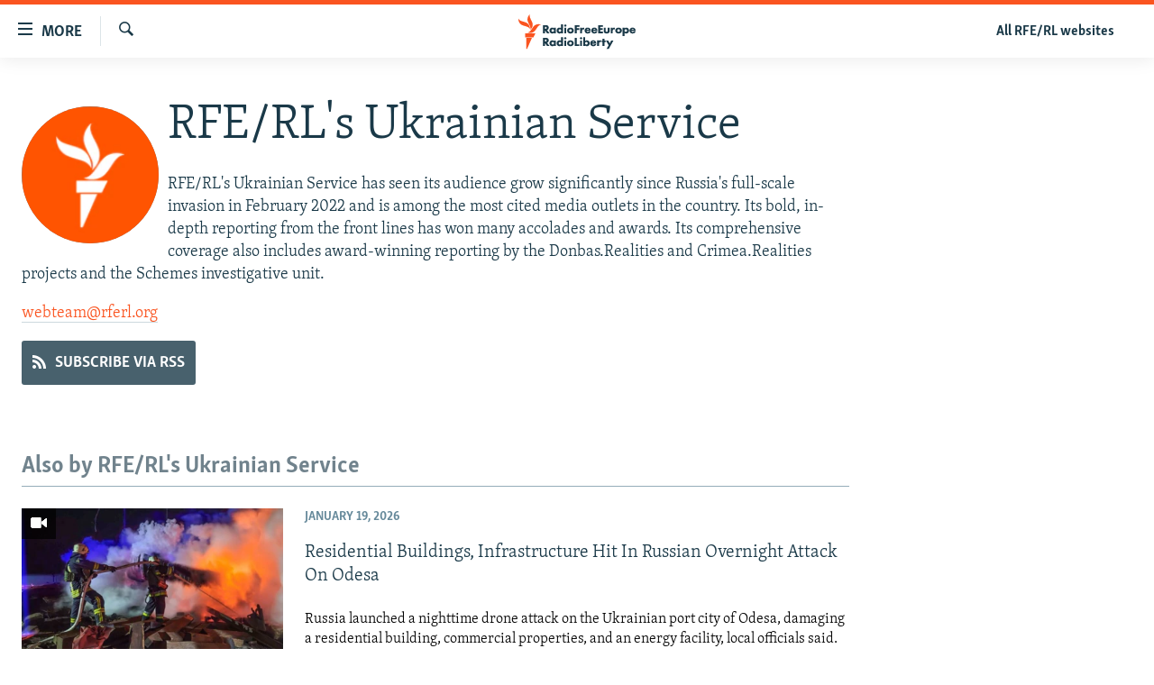

--- FILE ---
content_type: text/html; charset=utf-8
request_url: https://staging.rferl.org/author/rfe-rls-ukrainian-service/guv_qt
body_size: 14911
content:

<!DOCTYPE html>
<html lang="en" dir="ltr" class="no-js">
<head>
<link href="/Content/responsive/RFE/en-US/RFE-en-US.css?&amp;av=0.0.0.0&amp;cb=370" rel="stylesheet"/>
<script src="//tags.rferl.org/rferl-pangea/prod/utag.sync.js"></script> <script type='text/javascript' src='https://www.youtube.com/iframe_api' async></script>
<link rel="manifest" href="/manifest.json">
<script type="text/javascript">
//a general 'js' detection, must be on top level in <head>, due to CSS performance
document.documentElement.className = "js";
var cacheBuster = "370";
var appBaseUrl = "/";
var imgEnhancerBreakpoints = [0, 144, 256, 408, 650, 1023, 1597, 2114];
var isLoggingEnabled = false;
var isPreviewPage = false;
var isLivePreviewPage = false;
if (!isPreviewPage) {
window.RFE = window.RFE || {};
window.RFE.cacheEnabledByParam = window.location.href.indexOf('nocache=1') === -1;
const url = new URL(window.location.href);
const params = new URLSearchParams(url.search);
// Remove the 'nocache' parameter
params.delete('nocache');
// Update the URL without the 'nocache' parameter
url.search = params.toString();
window.history.replaceState(null, '', url.toString());
} else {
window.addEventListener('load', function() {
const links = window.document.links;
for (let i = 0; i < links.length; i++) {
links[i].href = '#';
links[i].target = '_self';
}
})
}
var pwaEnabled = true;
var swCacheDisabled;
</script>
<meta charset="utf-8" />
<title>RFE/RL&#39;s Ukrainian Service - RFE/RL More By Author - RFE/RL</title>
<meta name="description" content="RFE/RL&#39;s Ukrainian Service has seen its audience grow significantly since Russia&#39;s full-scale invasion in February 2022 and is among the most cited media outlets in the country. Its bold, in-depth reporting from the front lines has won&#160;many accolades and awards. Its comprehensive coverage also..." />
<meta name="keywords" content="" />
<meta name="viewport" content="width=device-width, initial-scale=1.0" />
<meta http-equiv="X-UA-Compatible" content="IE=edge" />
<meta name="msvalidate.01" content="AFF83BB0F77ADA2BD47CD50D350DBDC7" /><meta name="robots" content="max-snippet:-1"><meta name="robots" content="max-image-preview:large"> <script type="text/javascript"> (function(c,l,a,r,i,t,y){ c[a]=c[a]||function(){(c[a].q=c[a].q||[]).push(arguments)}; t=l.createElement(r);t.async=1;t.src="https://www.clarity.ms/tag/"+i; y=l.getElementsByTagName(r)[0];y.parentNode.insertBefore(t,y); })(window, document, "clarity", "script", "qwvmb9dixi"); </script>
<link href="https://www.rferl.org/author/rfe-rls-ukrainian-service/guv_qt" rel="canonical" />
<meta name="apple-mobile-web-app-title" content="RFE/RL" />
<meta name="apple-mobile-web-app-status-bar-style" content="black" />
<meta name="apple-itunes-app" content="app-id=475986784" />
<script src="/Scripts/responsive/infographics.b?v=dVbZ-Cza7s4UoO3BqYSZdbxQZVF4BOLP5EfYDs4kqEo1&amp;av=0.0.0.0&amp;cb=370"></script>
<script src="/Scripts/responsive/loader.b?v=Q26XNwrL6vJYKjqFQRDnx01Lk2pi1mRsuLEaVKMsvpA1&amp;av=0.0.0.0&amp;cb=370"></script>
<link rel="icon" type="image/svg+xml" href="/Content/responsive/RFE/img/webApp/favicon.svg" />
<link rel="alternate icon" href="/Content/responsive/RFE/img/webApp/favicon.ico" />
<link rel="mask-icon" color="#ea6903" href="/Content/responsive/RFE/img/webApp/favicon_safari.svg" />
<link rel="apple-touch-icon" sizes="152x152" href="/Content/responsive/RFE/img/webApp/ico-152x152.png" />
<link rel="apple-touch-icon" sizes="144x144" href="/Content/responsive/RFE/img/webApp/ico-144x144.png" />
<link rel="apple-touch-icon" sizes="114x114" href="/Content/responsive/RFE/img/webApp/ico-114x114.png" />
<link rel="apple-touch-icon" sizes="72x72" href="/Content/responsive/RFE/img/webApp/ico-72x72.png" />
<link rel="apple-touch-icon-precomposed" href="/Content/responsive/RFE/img/webApp/ico-57x57.png" />
<link rel="icon" sizes="192x192" href="/Content/responsive/RFE/img/webApp/ico-192x192.png" />
<link rel="icon" sizes="128x128" href="/Content/responsive/RFE/img/webApp/ico-128x128.png" />
<meta name="msapplication-TileColor" content="#ffffff" />
<meta name="msapplication-TileImage" content="/Content/responsive/RFE/img/webApp/ico-144x144.png" />
<link rel="preload" href="/Content/responsive/fonts/Skolar-Lt_Latin_v2.woff" type="font/woff" as="font" crossorigin="anonymous" />
<link rel="alternate" type="application/rss+xml" title="RFE/RL - Top Stories [RSS]" href="/api/" />
<link rel="sitemap" type="application/rss+xml" href="/sitemap.xml" />
</head>
<body class=" nav-no-loaded cc_theme pg-author nojs-images ">
<script type="text/javascript" >
var analyticsData = {url:"",property_id:"420",page_title:"RFE/RL\u0027s Ukrainian Service - RFE/RL More By Author - RFE/RL",page_type:"author",content_type:"author",subcontent_type:"author",last_modified:"2026-01-21 22:35:51Z",pub_datetime:"2026-01-21 22:35:51Z",section:"author",domain:"www.rferl.org",language:"English",language_service:"RFERL English",platform:"web",copied:"no",copied_article:"",copied_title:"",runs_js:"Yes",cms_release:"8.44.0.0.370",enviro_type:"prod",slug:"",entity:"RFE",short_language_service:"ENG",platform_short:"W",page_name:"RFE/RL\u0027s Ukrainian Service - RFE/RL More By Author - RFE/RL"};
</script>
<noscript><iframe src="https://www.googletagmanager.com/ns.html?id=GTM-WXZBPZ" height="0" width="0" style="display:none;visibility:hidden"></iframe></noscript><script type="text/javascript" data-cookiecategory="analytics">
var gtmEventObject = Object.assign({}, analyticsData, {event: 'page_meta_ready'});window.dataLayer = window.dataLayer || [];window.dataLayer.push(gtmEventObject);
if (top.location === self.location) { //if not inside of an IFrame
var renderGtm = "true";
if (renderGtm === "true") {
(function(w,d,s,l,i){w[l]=w[l]||[];w[l].push({'gtm.start':new Date().getTime(),event:'gtm.js'});var f=d.getElementsByTagName(s)[0],j=d.createElement(s),dl=l!='dataLayer'?'&l='+l:'';j.async=true;j.src='//www.googletagmanager.com/gtm.js?id='+i+dl;f.parentNode.insertBefore(j,f);})(window,document,'script','dataLayer','GTM-WXZBPZ');
}
}
</script>
<!--Analytics tag js version start-->
<script type="text/javascript" data-cookiecategory="analytics">
var utag_data = Object.assign({}, analyticsData, {});
if(typeof(TealiumTagFrom)==='function' && typeof(TealiumTagSearchKeyword)==='function') {
var utag_from=TealiumTagFrom();var utag_searchKeyword=TealiumTagSearchKeyword();
if(utag_searchKeyword!=null && utag_searchKeyword!=='' && utag_data["search_keyword"]==null) utag_data["search_keyword"]=utag_searchKeyword;if(utag_from!=null && utag_from!=='') utag_data["from"]=TealiumTagFrom();}
if(window.top!== window.self&&utag_data.page_type==="snippet"){utag_data.page_type = 'iframe';}
try{if(window.top!==window.self&&window.self.location.hostname===window.top.location.hostname){utag_data.platform = 'self-embed';utag_data.platform_short = 'se';}}catch(e){if(window.top!==window.self&&window.self.location.search.includes("platformType=self-embed")){utag_data.platform = 'cross-promo';utag_data.platform_short = 'cp';}}
(function(a,b,c,d){ a="https://tags.rferl.org/rferl-pangea/prod/utag.js"; b=document;c="script";d=b.createElement(c);d.src=a;d.type="text/java"+c;d.async=true; a=b.getElementsByTagName(c)[0];a.parentNode.insertBefore(d,a); })();
</script>
<!--Analytics tag js version end-->
<!-- Analytics tag management NoScript -->
<noscript>
<img style="position: absolute; border: none;" src="https://ssc.rferl.org/b/ss/bbgprod,bbgentityrferl/1/G.4--NS/996958226?pageName=rfe%3aeng%3aw%3aauthor%3arfe%2frl%27s%20ukrainian%20service%20-%20rfe%2frl%20more%20by%20author%20-%20rfe%2frl&amp;c6=rfe%2frl%27s%20ukrainian%20service%20-%20rfe%2frl%20more%20by%20author%20-%20rfe%2frl&amp;v36=8.44.0.0.370&amp;v6=D=c6&amp;g=https%3a%2f%2fwww.rferl.org&amp;c1=D=g&amp;v1=D=g&amp;events=event1&amp;c16=rferl%20english&amp;v16=D=c16&amp;ch=author&amp;c15=english&amp;v15=D=c15&amp;c4=author&amp;v4=D=c4&amp;v20=no&amp;c17=web&amp;v17=D=c17&amp;mcorgid=518abc7455e462b97f000101%40adobeorg&amp;server=www.rferl.org&amp;pageType=D=c4&amp;ns=bbg&amp;v29=D=server&amp;v25=rfe&amp;v30=420&amp;v105=D=User-Agent " alt="analytics" width="1" height="1" /></noscript>
<!-- End of Analytics tag management NoScript -->
<!--*** Accessibility links - For ScreenReaders only ***-->
<section>
<div class="sr-only">
<h2>Accessibility links</h2>
<ul>
<li><a href="#content" data-disable-smooth-scroll="1">Skip to main content</a></li>
<li><a href="#navigation" data-disable-smooth-scroll="1">Skip to main Navigation</a></li>
<li><a href="#txtHeaderSearch" data-disable-smooth-scroll="1">Skip to Search</a></li>
</ul>
</div>
</section>
<div dir="ltr">
<div id="page">
<aside>
<div class="ctc-message pos-fix">
<div class="ctc-message__inner">Link has been copied to clipboard</div>
</div>
</aside>
<div class="hdr-20 hdr-20--big">
<div class="hdr-20__inner">
<div class="hdr-20__max pos-rel">
<div class="hdr-20__side hdr-20__side--primary d-flex">
<label data-for="main-menu-ctrl" data-switcher-trigger="true" data-switch-target="main-menu-ctrl" class="burger hdr-trigger pos-rel trans-trigger" data-trans-evt="click" data-trans-id="menu">
<span class="ico ico-close hdr-trigger__ico hdr-trigger__ico--close burger__ico burger__ico--close"></span>
<span class="ico ico-menu hdr-trigger__ico hdr-trigger__ico--open burger__ico burger__ico--open"></span>
<span class="burger__label">MORE</span>
</label>
<div class="menu-pnl pos-fix trans-target" data-switch-target="main-menu-ctrl" data-trans-id="menu">
<div class="menu-pnl__inner">
<nav class="main-nav menu-pnl__item menu-pnl__item--first">
<ul class="main-nav__list accordeon" data-analytics-tales="false" data-promo-name="link" data-location-name="nav,secnav">
<li class="main-nav__item">
<a class="main-nav__item-name main-nav__item-name--link" href="https://www.rferl.org/a/32843501.html" title="To Readers In Russia" target="_blank" rel="noopener">To Readers In Russia</a>
</li>
<li class="main-nav__item accordeon__item" data-switch-target="menu-item-749">
<label class="main-nav__item-name main-nav__item-name--label accordeon__control-label" data-switcher-trigger="true" data-for="menu-item-749">
Russia
<span class="ico ico-chevron-down main-nav__chev"></span>
</label>
<div class="main-nav__sub-list">
<a class="main-nav__item-name main-nav__item-name--link main-nav__item-name--sub" href="/Russia" title="Russia" data-item-name="russia-responsive" >Russia</a>
<a class="main-nav__item-name main-nav__item-name--link main-nav__item-name--sub" href="/TatarstanBashkortostan" title="Tatar-Bashkir" data-item-name="tat-bash-responsive" >Tatar-Bashkir</a>
<a class="main-nav__item-name main-nav__item-name--link main-nav__item-name--sub" href="/NorthCaucasus" title="North Caucasus" data-item-name="north-caucasus-responsive" >North Caucasus</a>
</div>
</li>
<li class="main-nav__item">
<a class="main-nav__item-name main-nav__item-name--link" href="/Farda-English" title="Iran" data-item-name="farda" >Iran</a>
</li>
<li class="main-nav__item accordeon__item" data-switch-target="menu-item-751">
<label class="main-nav__item-name main-nav__item-name--label accordeon__control-label" data-switcher-trigger="true" data-for="menu-item-751">
Central Asia
<span class="ico ico-chevron-down main-nav__chev"></span>
</label>
<div class="main-nav__sub-list">
<a class="main-nav__item-name main-nav__item-name--link main-nav__item-name--sub" href="/Kazakhstan" title="Kazakhstan" data-item-name="kazakhstan-responsive" >Kazakhstan</a>
<a class="main-nav__item-name main-nav__item-name--link main-nav__item-name--sub" href="/Kyrgyzstan" title="Kyrgyzstan" data-item-name="kyrgyzstan----responsive" >Kyrgyzstan</a>
<a class="main-nav__item-name main-nav__item-name--link main-nav__item-name--sub" href="/Tajikistan" title="Tajikistan" data-item-name="tajikistan-responsive" >Tajikistan</a>
<a class="main-nav__item-name main-nav__item-name--link main-nav__item-name--sub" href="/Turkmenistan" title="Turkmenistan" data-item-name="turkmenistan-responsive" >Turkmenistan</a>
<a class="main-nav__item-name main-nav__item-name--link main-nav__item-name--sub" href="/Uzbekistan" title="Uzbekistan" data-item-name="uzbekistan-responsive" >Uzbekistan</a>
</div>
</li>
<li class="main-nav__item accordeon__item" data-switch-target="menu-item-753">
<label class="main-nav__item-name main-nav__item-name--label accordeon__control-label" data-switcher-trigger="true" data-for="menu-item-753">
South Asia
<span class="ico ico-chevron-down main-nav__chev"></span>
</label>
<div class="main-nav__sub-list">
<a class="main-nav__item-name main-nav__item-name--link main-nav__item-name--sub" href="/Azadi-English" title="Afghanistan" data-item-name="radio-azadi" >Afghanistan</a>
<a class="main-nav__item-name main-nav__item-name--link main-nav__item-name--sub" href="/Radio-Mashaal" title="Pakistan" data-item-name="radio-mashaal" >Pakistan</a>
</div>
</li>
<li class="main-nav__item accordeon__item" data-switch-target="menu-item-752">
<label class="main-nav__item-name main-nav__item-name--label accordeon__control-label" data-switcher-trigger="true" data-for="menu-item-752">
Caucasus
<span class="ico ico-chevron-down main-nav__chev"></span>
</label>
<div class="main-nav__sub-list">
<a class="main-nav__item-name main-nav__item-name--link main-nav__item-name--sub" href="/Armenia" title="Armenia" data-item-name="armenia-responsive" >Armenia</a>
<a class="main-nav__item-name main-nav__item-name--link main-nav__item-name--sub" href="/Azerbaijan" title="Azerbaijan" data-item-name="azerbaijan-responsive" >Azerbaijan</a>
<a class="main-nav__item-name main-nav__item-name--link main-nav__item-name--sub" href="/Georgia" title="Georgia" data-item-name="georgia----responsive" >Georgia</a>
</div>
</li>
<li class="main-nav__item accordeon__item" data-switch-target="menu-item-754">
<label class="main-nav__item-name main-nav__item-name--label accordeon__control-label" data-switcher-trigger="true" data-for="menu-item-754">
Central/SE Europe
<span class="ico ico-chevron-down main-nav__chev"></span>
</label>
<div class="main-nav__sub-list">
<a class="main-nav__item-name main-nav__item-name--link main-nav__item-name--sub" href="/BosniaHerzegovina" title="Bosnia" data-item-name="bosnia-responsive" >Bosnia</a>
<a class="main-nav__item-name main-nav__item-name--link main-nav__item-name--sub" href="/Bulgaria" title="Bulgaria" data-item-name="bulgaria" >Bulgaria</a>
<a class="main-nav__item-name main-nav__item-name--link main-nav__item-name--sub" href="/Kosovo" title="Kosovo" data-item-name="kosovo-responsive" >Kosovo</a>
<a class="main-nav__item-name main-nav__item-name--link main-nav__item-name--sub" href="/Moldova" title="Moldova" data-item-name="moldova-r" >Moldova</a>
<a class="main-nav__item-name main-nav__item-name--link main-nav__item-name--sub" href="/Montenegro" title="Montenegro" data-item-name="montenegro-responsive" >Montenegro</a>
<a class="main-nav__item-name main-nav__item-name--link main-nav__item-name--sub" href="/p/6360.html" title="North Macedonia" data-item-name="north-macedonia-responsive" >North Macedonia</a>
<a class="main-nav__item-name main-nav__item-name--link main-nav__item-name--sub" href="/Romania" title="Romania" data-item-name="romania" >Romania</a>
<a class="main-nav__item-name main-nav__item-name--link main-nav__item-name--sub" href="/Serbia" title="Serbia" data-item-name="serbia-responsive" >Serbia</a>
</div>
</li>
<li class="main-nav__item accordeon__item" data-switch-target="menu-item-755">
<label class="main-nav__item-name main-nav__item-name--label accordeon__control-label" data-switcher-trigger="true" data-for="menu-item-755">
East Europe
<span class="ico ico-chevron-down main-nav__chev"></span>
</label>
<div class="main-nav__sub-list">
<a class="main-nav__item-name main-nav__item-name--link main-nav__item-name--sub" href="/Belarus" title="Belarus" data-item-name="belarus-responsive" >Belarus</a>
<a class="main-nav__item-name main-nav__item-name--link main-nav__item-name--sub" href="/Ukraine" title="Ukraine" data-item-name="ukraine" >Ukraine</a>
</div>
</li>
<li class="main-nav__item">
<a class="main-nav__item-name main-nav__item-name--link" href="/Multimedia" title="Visuals" data-item-name="multimedia_new" >Visuals</a>
</li>
<li class="main-nav__item accordeon__item" data-switch-target="menu-item-3095">
<label class="main-nav__item-name main-nav__item-name--label accordeon__control-label" data-switcher-trigger="true" data-for="menu-item-3095">
Investigations
<span class="ico ico-chevron-down main-nav__chev"></span>
</label>
<div class="main-nav__sub-list">
<a class="main-nav__item-name main-nav__item-name--link main-nav__item-name--sub" href="/Investigations" title="RFE/RL Investigates" data-item-name="rferl-investigates" >RFE/RL Investigates</a>
<a class="main-nav__item-name main-nav__item-name--link main-nav__item-name--sub" href="/Schemes" title="Schemes" data-item-name="schemes" >Schemes</a>
<a class="main-nav__item-name main-nav__item-name--link main-nav__item-name--sub" href="https://www.rferl.org/author/systema/yjvkqo" title="Systema" >Systema</a>
</div>
</li>
<li class="main-nav__item accordeon__item" data-switch-target="menu-item-3078">
<label class="main-nav__item-name main-nav__item-name--label accordeon__control-label" data-switcher-trigger="true" data-for="menu-item-3078">
Newsletters
<span class="ico ico-chevron-down main-nav__chev"></span>
</label>
<div class="main-nav__sub-list">
<a class="main-nav__item-name main-nav__item-name--link main-nav__item-name--sub" href="/Wider-Europe" title="Wider Europe by Rikard Jozwiak" data-item-name="wider-europe" >Wider Europe by Rikard Jozwiak</a>
<a class="main-nav__item-name main-nav__item-name--link main-nav__item-name--sub" href="/Farda-Briefing" title="The Farda Briefing" data-item-name="farda-briefing" >The Farda Briefing</a>
<a class="main-nav__item-name main-nav__item-name--link main-nav__item-name--sub" href="/China-In-Eurasia" title="China In Eurasia by Reid Standish" data-item-name="china-in-eurasia" >China In Eurasia by Reid Standish</a>
</div>
</li>
<li class="main-nav__item accordeon__item" data-switch-target="menu-item-3051">
<label class="main-nav__item-name main-nav__item-name--label accordeon__control-label" data-switcher-trigger="true" data-for="menu-item-3051">
Podcasts
<span class="ico ico-chevron-down main-nav__chev"></span>
</label>
<div class="main-nav__sub-list">
<a class="main-nav__item-name main-nav__item-name--link main-nav__item-name--sub" href="/majlis-talking-asia-podcast" title="Majlis" data-item-name="majlis" >Majlis</a>
</div>
</li>
<li class="main-nav__item">
<a class="main-nav__item-name main-nav__item-name--link" href="https://www.currenttime.tv/" title="Current Time" target="_blank" rel="noopener">Current Time</a>
</li>
<li class="main-nav__item">
<a class="main-nav__item-name main-nav__item-name--link" href="https://www.rferl.org/a/32414071.html" title="Share Tips Securely" >Share Tips Securely</a>
</li>
<li class="main-nav__item">
<a class="main-nav__item-name main-nav__item-name--link" href="https://www.rferl.org/a/russia-censorship-vpn-reporting/31737775.html" title="Bypass Blocking" >Bypass Blocking</a>
</li>
<li class="main-nav__item">
<a class="main-nav__item-name main-nav__item-name--link" href="https://about.rferl.org/" title="About RFE/RL" target="_blank" rel="noopener">About RFE/RL</a>
</li>
<li class="main-nav__item">
<a class="main-nav__item-name main-nav__item-name--link" href="https://about.rferl.org/contact-us/" title="Contact Us" >Contact Us</a>
</li>
</ul>
</nav>
<div class="menu-pnl__item">
<a href="https://www.rferl.org/newsletters" class="menu-pnl__item-link" alt="Subscribe">Subscribe</a>
</div>
<div class="menu-pnl__item menu-pnl__item--social">
<h5 class="menu-pnl__sub-head">Follow Us</h5>
<a href="https://www.youtube.com/user/rferlonline" title="Follow us on YouTube" data-analytics-text="follow_on_youtube" class="btn btn--rounded btn--social-inverted menu-pnl__btn js-social-btn btn-youtube" target="_blank" rel="noopener">
<span class="ico ico-youtube ico--rounded"></span>
</a>
<a href="https://www.reddit.com/user/RFERL_ReadsReddit/" title="Follow us on Reddit" data-analytics-text="follow_on_reddit" class="btn btn--rounded btn--social-inverted menu-pnl__btn js-social-btn btn-reddit" target="_blank" rel="noopener">
<span class="ico ico-reddit ico--rounded"></span>
</a>
<a href="https://www.instagram.com/rfe.rl/" title="Follow us on Instagram" data-analytics-text="follow_on_instagram" class="btn btn--rounded btn--social-inverted menu-pnl__btn js-social-btn btn-instagram" target="_blank" rel="noopener">
<span class="ico ico-instagram ico--rounded"></span>
</a>
<a href="https://news.google.com/publications/CAAqIggKIhxDQklTRHdnTWFnc0tDWEptWlhKc0xtOXlaeWdBUAE?ceid=US:en&amp;oc=3" title="Follow us on Google News" data-analytics-text="follow_on_google_news" class="btn btn--rounded btn--social-inverted menu-pnl__btn js-social-btn btn-g-news" target="_blank" rel="noopener">
<span class="ico ico-google-news ico--rounded"></span>
</a>
<a href="https://x.com/RFERL" title="Follow us on Twitter" data-analytics-text="follow_on_twitter" class="btn btn--rounded btn--social-inverted menu-pnl__btn js-social-btn btn-twitter" target="_blank" rel="noopener">
<span class="ico ico-twitter ico--rounded"></span>
</a>
<a href="https://facebook.com/rferl" title="Follow us on Facebook" data-analytics-text="follow_on_facebook" class="btn btn--rounded btn--social-inverted menu-pnl__btn js-social-btn btn-facebook" target="_blank" rel="noopener">
<span class="ico ico-facebook-alt ico--rounded"></span>
</a>
<a href="https://www.linkedin.com/company/radio-free-europeradio-liberty/" title="Follow us on LinkedIn" data-analytics-text="follow_on_linkedin" class="btn btn--rounded btn--social-inverted menu-pnl__btn js-social-btn btn-linkedin" target="_blank" rel="noopener">
<span class="ico ico-linkedin ico--rounded"></span>
</a>
<a href="https://www.whatsapp.com/channel/0029VazjbRpAzNbo38m3ik2P" title="Follow on WhatsApp" data-analytics-text="follow_on_whatsapp" class="btn btn--rounded btn--social-inverted menu-pnl__btn js-social-btn btn-whatsapp visible-xs-inline-block visible-sm-inline-block" target="_blank" rel="noopener">
<span class="ico ico-whatsapp ico--rounded"></span>
</a>
<a href="https://www.whatsapp.com/channel/0029VazjbRpAzNbo38m3ik2P" title="Follow on WhatsApp" data-analytics-text="follow_on_whatsapp_desktop" class="btn btn--rounded btn--social-inverted menu-pnl__btn js-social-btn btn-whatsapp visible-md-inline-block visible-lg-inline-block" target="_blank" rel="noopener">
<span class="ico ico-whatsapp ico--rounded"></span>
</a>
</div>
<div class="menu-pnl__item">
<a href="/navigation/allsites" class="menu-pnl__item-link">
<span class="ico ico-languages "></span>
All RFE/RL sites
</a>
</div>
</div>
</div>
<label data-for="top-search-ctrl" data-switcher-trigger="true" data-switch-target="top-search-ctrl" class="top-srch-trigger hdr-trigger">
<span class="ico ico-close hdr-trigger__ico hdr-trigger__ico--close top-srch-trigger__ico top-srch-trigger__ico--close"></span>
<span class="ico ico-search hdr-trigger__ico hdr-trigger__ico--open top-srch-trigger__ico top-srch-trigger__ico--open"></span>
</label>
<div class="srch-top srch-top--in-header" data-switch-target="top-search-ctrl">
<div class="container">
<form action="/s" class="srch-top__form srch-top__form--in-header" id="form-topSearchHeader" method="get" role="search"><label for="txtHeaderSearch" class="sr-only">Search</label>
<input type="text" id="txtHeaderSearch" name="k" placeholder="Search" accesskey="s" value="" class="srch-top__input analyticstag-event" onkeydown="if (event.keyCode === 13) { FireAnalyticsTagEventOnSearch('search', $dom.get('#txtHeaderSearch')[0].value) }" />
<button title="Search" type="submit" class="btn btn--top-srch analyticstag-event" onclick="FireAnalyticsTagEventOnSearch('search', $dom.get('#txtHeaderSearch')[0].value) ">
<span class="ico ico-search"></span>
</button></form>
</div>
</div>
<a href="/" class="main-logo-link">
<img src="/Content/responsive/RFE/en-US/img/logo-compact.svg" class="main-logo main-logo--comp" alt="site logo">
<img src="/Content/responsive/RFE/en-US/img/logo.svg" class="main-logo main-logo--big" alt="site logo">
</a>
</div>
<div class="hdr-20__side hdr-20__side--secondary d-flex">
<a href="/navigation/allsites" title="All RFE/RL websites" class="hdr-20__secondary-item hdr-20__secondary-item--lang" data-item-name="satellite">
All RFE/RL websites
</a>
<a href="/s" title="Search" class="hdr-20__secondary-item hdr-20__secondary-item--search" data-item-name="search">
<span class="ico ico-search hdr-20__secondary-icon hdr-20__secondary-icon--search"></span>
</a>
<div class="srch-bottom">
<form action="/s" class="srch-bottom__form d-flex" id="form-bottomSearch" method="get" role="search"><label for="txtSearch" class="sr-only">Search</label>
<input type="search" id="txtSearch" name="k" placeholder="Search" accesskey="s" value="" class="srch-bottom__input analyticstag-event" onkeydown="if (event.keyCode === 13) { FireAnalyticsTagEventOnSearch('search', $dom.get('#txtSearch')[0].value) }" />
<button title="Search" type="submit" class="btn btn--bottom-srch analyticstag-event" onclick="FireAnalyticsTagEventOnSearch('search', $dom.get('#txtSearch')[0].value) ">
<span class="ico ico-search"></span>
</button></form>
</div>
</div>
<img src="/Content/responsive/RFE/en-US/img/logo-print.gif" class="logo-print" alt="site logo">
<img src="/Content/responsive/RFE/en-US/img/logo-print_color.png" class="logo-print logo-print--color" alt="site logo">
</div>
</div>
</div>
<script>
if (document.body.className.indexOf('pg-home') > -1) {
var nav2In = document.querySelector('.hdr-20__inner');
var nav2Sec = document.querySelector('.hdr-20__side--secondary');
var secStyle = window.getComputedStyle(nav2Sec);
if (nav2In && window.pageYOffset < 150 && secStyle['position'] !== 'fixed') {
nav2In.classList.add('hdr-20__inner--big')
}
}
</script>
<div class="c-hlights c-hlights--breaking c-hlights--no-item" data-hlight-display="mobile,desktop">
<div class="c-hlights__wrap container p-0">
<div class="c-hlights__nav">
<a role="button" href="#" title="Previous">
<span class="ico ico-chevron-backward m-0"></span>
<span class="sr-only">Previous</span>
</a>
<a role="button" href="#" title="Next">
<span class="ico ico-chevron-forward m-0"></span>
<span class="sr-only">Next</span>
</a>
</div>
<span class="c-hlights__label">
<span class="">Breaking News</span>
<span class="switcher-trigger">
<label data-for="more-less-1" data-switcher-trigger="true" class="switcher-trigger__label switcher-trigger__label--more p-b-0" title="Show more">
<span class="ico ico-chevron-down"></span>
</label>
<label data-for="more-less-1" data-switcher-trigger="true" class="switcher-trigger__label switcher-trigger__label--less p-b-0" title="Show less">
<span class="ico ico-chevron-up"></span>
</label>
</span>
</span>
<ul class="c-hlights__items switcher-target" data-switch-target="more-less-1">
</ul>
</div>
</div> <div id="content">
<div class="hdr-container">
<div class="container">
<div class="row">
<div class="col-xs-12 col-md-9 pull-left bottom-offset content-offset">
<div class="c-author">
<div class="media-block">
<div class="img-wrap img-wrap--float img-wrap--xs img-wrap--t-spac">
<div class="thumb thumb1_1 rounded">
<noscript class="nojs-img">
<img src="https://gdb.rferl.org/01000000-0a00-0242-88ae-08dc16a2f407_w100_r5.png" alt="16x9 Image" class="avatar" />
</noscript>
<img alt="16x9 Image" class="avatar" data-src="https://gdb.rferl.org/01000000-0a00-0242-88ae-08dc16a2f407_w66_r5.png" src="" />
</div>
</div>
<div class="c-author__content">
<h1 class="title pg-title c-author__title">RFE/RL&#39;s Ukrainian Service</h1>
<div class="wsw">
<p>RFE/RL&#39;s Ukrainian Service has seen its audience grow significantly since Russia&#39;s full-scale invasion in February 2022 and is among the most cited media outlets in the country. Its bold, in-depth reporting from the front lines has won&nbsp;many accolades and awards. Its comprehensive coverage also includes award-winning reporting by the Donbas.Realities and Crimea.Realities projects and the Schemes investigative unit.</p>
</div>
<div class="c-author__email">
<a href="mailto:webteam@rferl.org">webteam@rferl.org</a>
</div>
<div class="c-author__btns m-t-md">
<a class="btn btn-rss btn--social" target="_blank" rel="noopener" href="/api/aguv_qtl-vomx-tpe-ik_qt">
<span class="ico ico-rss"></span>
<span class="btn__text">Subscribe via RSS</span>
</a>
</div>
</div>
</div>
</div>
</div>
</div>
</div>
</div>
<div class="container">
<div class="row">
<div class="col-xs-12 col-md-9">
<h3 class="section-head">Also by RFE/RL&#39;s Ukrainian Service</h3>
<ul class=" archive-list" id="loadMoreAfter">
<li class="mb-grid archive-list__item">
<div class="media-block media-block--t-spac media-block--contain">
<a href="/a/residential-buildings-infrastructure-hit-in-russian-overnight-attack-on-odesa/33653734.html" class="img-wrap img-wrap--m img-wrap--block-mob img-wrap--t-spac img-wrap--size-3 img-wrap--float" title="Residential Buildings, Infrastructure Hit In Russian Overnight Attack On Odesa">
<div class="thumb thumb16_9">
<noscript class="nojs-img">
<img src="https://gdb.rferl.org/16f46713-9183-4a5a-252d-08de3be37656_cx0_cy11_cw0_w100_r1.jpeg" alt="Aftermath of the Russian drone attack on Odesa region. January 18, 2026" />
</noscript>
<img data-src="https://gdb.rferl.org/16f46713-9183-4a5a-252d-08de3be37656_cx0_cy11_cw0_w66_r1.jpeg" src="" alt="Aftermath of the Russian drone attack on Odesa region. January 18, 2026" class=""/>
</div>
<span class="ico ico-video ico--media-type"></span>
</a>
<div class="media-block__content media-block__content--h-m media-block__content--full-mob media-block__content--h">
<span class="date date--mb date--size-3 date--mb-25" >January 19, 2026</span>
<a href="/a/residential-buildings-infrastructure-hit-in-russian-overnight-attack-on-odesa/33653734.html">
<h4 class="media-block__title media-block__title--size-3 media-block__title--25" title="Residential Buildings, Infrastructure Hit In Russian Overnight Attack On Odesa">
Residential Buildings, Infrastructure Hit In Russian Overnight Attack On Odesa
</h4>
<p class="perex perex--mb perex--size-3">Russia launched a nighttime drone attack on the Ukrainian port city of Odesa, damaging a residential building, commercial properties, and an energy facility, local officials said. Nearly 40,000 families were without electricity following the attack.
</p>
</a>
</div>
</div>
</li>
<li class="mb-grid archive-list__item">
<div class="media-block media-block--t-spac media-block--contain">
<a href="/a/ukraine-tymoshenko-detention-bail-bribery-charges/33650701.html" class="img-wrap img-wrap--m img-wrap--block-mob img-wrap--t-spac img-wrap--size-3 img-wrap--float" title="Ex-Ukrainian Prime Minister Tymoshenko Avoids Detention On Bribery Charges">
<div class="thumb thumb16_9">
<noscript class="nojs-img">
<img src="https://gdb.rferl.org/cd62f06b-3b52-4a29-44ea-08de3c91433d_w100_r1.jpg" alt="Former Prime Minister Yulia Tymoshenko appears in court in Kyiv on January 16." />
</noscript>
<img data-src="https://gdb.rferl.org/cd62f06b-3b52-4a29-44ea-08de3c91433d_w66_r1.jpg" src="" alt="Former Prime Minister Yulia Tymoshenko appears in court in Kyiv on January 16." class=""/>
</div>
</a>
<div class="media-block__content media-block__content--h-m media-block__content--full-mob media-block__content--h">
<span class="date date--mb date--size-3 date--mb-25" >January 16, 2026</span>
<a href="/a/ukraine-tymoshenko-detention-bail-bribery-charges/33650701.html">
<h4 class="media-block__title media-block__title--size-3 media-block__title--25" title="Ex-Ukrainian Prime Minister Tymoshenko Avoids Detention On Bribery Charges">
Ex-Ukrainian Prime Minister Tymoshenko Avoids Detention On Bribery Charges
</h4>
<p class="perex perex--mb perex--size-3">A Kyiv court has ordered former Ukrainian Prime Minister Yulia Tymoshenko to pay $760,000 bail to avoid detention on charges of offering bribes to lawmakers.</p>
</a>
</div>
</div>
</li>
<li class="mb-grid archive-list__item">
<div class="media-block media-block--t-spac media-block--contain">
<a href="/a/ukraine-russia-winter-cold-freezing-russia-energy-attacks/33650617.html" class="img-wrap img-wrap--m img-wrap--block-mob img-wrap--t-spac img-wrap--size-3 img-wrap--float" title="Freezing Temperatures, Fraying Nerves: Russian Attacks Weaponize Winter In Ukraine">
<div class="thumb thumb16_9">
<noscript class="nojs-img">
<img src="https://gdb.rferl.org/835fd0ac-3f73-4be1-0316-08de3bed1b27_tv_w100_r1.jpg" alt="Kyiv authorities have set up warming centers in the city districts that have been hardest hit by power and heat outages. " />
</noscript>
<img data-src="https://gdb.rferl.org/835fd0ac-3f73-4be1-0316-08de3bed1b27_tv_w66_r1.jpg" src="" alt="Kyiv authorities have set up warming centers in the city districts that have been hardest hit by power and heat outages. " class=""/>
</div>
</a>
<div class="media-block__content media-block__content--h-m media-block__content--full-mob media-block__content--h">
<span class="date date--mb date--size-3 date--mb-25" >January 16, 2026</span>
<a href="/a/ukraine-russia-winter-cold-freezing-russia-energy-attacks/33650617.html">
<h4 class="media-block__title media-block__title--size-3 media-block__title--25" title="Freezing Temperatures, Fraying Nerves: Russian Attacks Weaponize Winter In Ukraine">
Freezing Temperatures, Fraying Nerves: Russian Attacks Weaponize Winter In Ukraine
</h4>
<p class="perex perex--mb perex--size-3">Nerves are fraying, patience in thinning, and Kyiv is freezing, as Ukrainians struggling to cope with relentless Russian attacks that have destroyed vast parts of the country’s energy infrastructure. </p>
</a>
</div>
</div>
</li>
<li class="mb-grid archive-list__item">
<div class="media-block media-block--t-spac media-block--contain">
<a href="/a/ukraine-street-cleaner-shovels-after-blast/33649814.html" class="img-wrap img-wrap--m img-wrap--block-mob img-wrap--t-spac img-wrap--size-3 img-wrap--float" title="Ukrainian Street Cleaner Keeps Shoveling After Drone Blast">
<div class="thumb thumb16_9">
<noscript class="nojs-img">
<img src="https://gdb.rferl.org/393d03ec-3e64-45e2-eaae-08de3c642a37_w100_r1.jpg" alt="Ukrainian Street Cleaner Keeps Shoveling After Drone Blast video grab 3" />
</noscript>
<img data-src="https://gdb.rferl.org/393d03ec-3e64-45e2-eaae-08de3c642a37_w66_r1.jpg" src="" alt="Ukrainian Street Cleaner Keeps Shoveling After Drone Blast video grab 3" class=""/>
</div>
<span class="ico ico-video ico--media-type"></span>
</a>
<div class="media-block__content media-block__content--h-m media-block__content--full-mob media-block__content--h">
<span class="date date--mb date--size-3 date--mb-25" >January 15, 2026</span>
<a href="/a/ukraine-street-cleaner-shovels-after-blast/33649814.html">
<h4 class="media-block__title media-block__title--size-3 media-block__title--25" title="Ukrainian Street Cleaner Keeps Shoveling After Drone Blast">
Ukrainian Street Cleaner Keeps Shoveling After Drone Blast
</h4>
<p class="perex perex--mb perex--size-3">The explosion from a Russian Shahed drone didn&#39;t stop a street cleaner from continuing to shovel snow in the western Ukrainian city of Lviv. Video showed the blast from the January 15 attack and the unharmed 59-year-old worker, identified as Ms. Olha, continuing her cleaning duties. </p>
</a>
</div>
</div>
</li>
<li class="mb-grid archive-list__item">
<div class="media-block media-block--t-spac media-block--contain">
<a href="/a/drones-and-missiles-damage-civilian-infrastructure-across-ukraine/33646984.html" class="img-wrap img-wrap--m img-wrap--block-mob img-wrap--t-spac img-wrap--size-3 img-wrap--float" title="Ukrainians Struggle To Stay Warm As Russia Continues To Hit Infrastructure">
<div class="thumb thumb16_9">
<noscript class="nojs-img">
<img src="https://gdb.rferl.org/0d32d03b-fd2a-4a57-bff7-9d66845832fb_w100_r1.jpg" alt="Aftermath of a Russian missile attack in Kharkiv" />
</noscript>
<img data-src="https://gdb.rferl.org/0d32d03b-fd2a-4a57-bff7-9d66845832fb_w66_r1.jpg" src="" alt="Aftermath of a Russian missile attack in Kharkiv" class=""/>
</div>
<span class="ico ico-video ico--media-type"></span>
</a>
<div class="media-block__content media-block__content--h-m media-block__content--full-mob media-block__content--h">
<span class="date date--mb date--size-3 date--mb-25" >January 13, 2026</span>
<a href="/a/drones-and-missiles-damage-civilian-infrastructure-across-ukraine/33646984.html">
<h4 class="media-block__title media-block__title--size-3 media-block__title--25" title="Ukrainians Struggle To Stay Warm As Russia Continues To Hit Infrastructure">
Ukrainians Struggle To Stay Warm As Russia Continues To Hit Infrastructure
</h4>
<p class="perex perex--mb perex--size-3">Russia launched a massive combined air attack on Ukraine, using nearly 300 strike drones, as well as ballistic and cruise missiles, officials said. The strikes hit energy facilities, apartment buildings, a hospital, and a kindergarten. At least four people were killed and several others injured.</p>
</a>
</div>
</div>
</li>
<li class="mb-grid archive-list__item">
<div class="media-block media-block--t-spac media-block--contain">
<a href="/a/zelenskyy-russia-cynical-terror-kyiv-heat-freezing-electricity/33645291.html" class="img-wrap img-wrap--m img-wrap--no-mob img-wrap--t-spac img-wrap--size-3 img-wrap--float" title="Zelenskyy Slams &#39;Cynical Terror&#39; Of Russian Attacks
">
<div class="thumb thumb16_9">
<noscript class="nojs-img">
<img src="https://gdb.rferl.org/04009dcb-a631-49ac-a51c-1aac95a36073_cx0_cy10_cw0_w100_r1.jpg" alt="Women charge their devices on January 10 inside a so-called Point of Invincibility center, a government-run shelter that offers basic services and heat during blackouts amid Russia&#39;s invasion of Ukraine." />
</noscript>
<img data-src="https://gdb.rferl.org/04009dcb-a631-49ac-a51c-1aac95a36073_cx0_cy10_cw0_w66_r1.jpg" src="" alt="Women charge their devices on January 10 inside a so-called Point of Invincibility center, a government-run shelter that offers basic services and heat during blackouts amid Russia&#39;s invasion of Ukraine." class=""/>
</div>
</a>
<div class="media-block__content media-block__content--h-m media-block__content--full-mob media-block__content--h">
<span class="date date--mb date--size-3 date--mb-25" >January 11, 2026</span>
<a href="/a/zelenskyy-russia-cynical-terror-kyiv-heat-freezing-electricity/33645291.html">
<h4 class="media-block__title media-block__title--size-3 media-block__title--25" title="Zelenskyy Slams &#39;Cynical Terror&#39; Of Russian Attacks
">
Zelenskyy Slams &#39;Cynical Terror&#39; Of Russian Attacks
</h4>
<p class="perex perex--mb perex--size-3">President Volodymyr Zelenskyy said Russia’s latest attacks on Ukraine amount to “conscious, cynical Russian terror,&quot; as the country continues to face deadly strikes and heavy damage to its energy system amid freezing winter temperatures.</p>
</a>
</div>
</div>
</li>
<li class="mb-grid archive-list__item">
<div class="media-block media-block--t-spac media-block--contain">
<a href="/a/italian-man-with-pro-putin-views-was-banned-from-entering-ukraine/33644084.html" class="img-wrap img-wrap--m img-wrap--no-mob img-wrap--t-spac img-wrap--size-3 img-wrap--float" title="Ukraine Bans Italian Visitor For Supporting Russian War ">
<div class="thumb thumb16_9">
<noscript class="nojs-img">
<img src="https://gdb.rferl.org/FE0DC11D-93EC-4839-9918-356BB9A6DF25_w100_r1.jpg" alt="Ukraine -- Ukrainian border guards, 31Dec2018" />
</noscript>
<img data-src="https://gdb.rferl.org/FE0DC11D-93EC-4839-9918-356BB9A6DF25_w66_r1.jpg" src="" alt="Ukraine -- Ukrainian border guards, 31Dec2018" class=""/>
</div>
<span class="ico ico-video ico--media-type"></span>
</a>
<div class="media-block__content media-block__content--h-m media-block__content--full-mob media-block__content--h">
<span class="date date--mb date--size-3 date--mb-25" >January 09, 2026</span>
<a href="/a/italian-man-with-pro-putin-views-was-banned-from-entering-ukraine/33644084.html">
<h4 class="media-block__title media-block__title--size-3 media-block__title--25" title="Ukraine Bans Italian Visitor For Supporting Russian War ">
Ukraine Bans Italian Visitor For Supporting Russian War
</h4>
<p class="perex perex--mb perex--size-3">An Italian citizen was denied entry into Ukraine after a bus passenger posted about his pro-Russian statements on Threads. She said the man praised Russian leader Vladimir Putin while criticizing Ukrainian President Volodymyr Zelenskyy and his government. </p>
</a>
</div>
</div>
</li>
<li class="mb-grid archive-list__item">
<div class="media-block media-block--t-spac media-block--contain">
<a href="/a/combined-air-attack-hits-kyiv-and-lviv-oreshnik-hypersonic/33644001.html" class="img-wrap img-wrap--m img-wrap--no-mob img-wrap--t-spac img-wrap--size-3 img-wrap--float" title="New Russian Hypersonic Missile Hits Lviv As Kyiv Comes Under Combined Air Attack">
<div class="thumb thumb16_9">
<noscript class="nojs-img">
<img src="https://gdb.rferl.org/f313774b-57ba-4d11-e928-08de3c642a37_w100_r1.jpg" alt="KYIV – The shelling of Kyiv with drones and missiles. Consequences. Dniprovskyi district, Kyiv, January 9, 2026" />
</noscript>
<img data-src="https://gdb.rferl.org/f313774b-57ba-4d11-e928-08de3c642a37_w66_r1.jpg" src="" alt="KYIV – The shelling of Kyiv with drones and missiles. Consequences. Dniprovskyi district, Kyiv, January 9, 2026" class=""/>
</div>
<span class="ico ico-video ico--media-type"></span>
</a>
<div class="media-block__content media-block__content--h-m media-block__content--full-mob media-block__content--h">
<span class="date date--mb date--size-3 date--mb-25" >January 09, 2026</span>
<a href="/a/combined-air-attack-hits-kyiv-and-lviv-oreshnik-hypersonic/33644001.html">
<h4 class="media-block__title media-block__title--size-3 media-block__title--25" title="New Russian Hypersonic Missile Hits Lviv As Kyiv Comes Under Combined Air Attack">
New Russian Hypersonic Missile Hits Lviv As Kyiv Comes Under Combined Air Attack
</h4>
<p class="perex perex--mb perex--size-3">Russia used its new Oreshnik missile to strike Lviv, while Kyiv was targeted in a combined attack involving drones, cruise, and ballistic missiles. Officials say infrastructure and residential areas were hit. At least four people were killed and more than 20 wounded.</p>
</a>
</div>
</div>
</li>
<li class="mb-grid archive-list__item">
<div class="media-block media-block--t-spac media-block--contain">
<a href="/a/ukraine-power-outages-after-russian-attacks/33643212.html" class="img-wrap img-wrap--m img-wrap--no-mob img-wrap--t-spac img-wrap--size-3 img-wrap--float" title="Emergency Blackouts Hit Ukrainian Regions After Russian Strikes">
<div class="thumb thumb16_9">
<noscript class="nojs-img">
<img src="https://gdb.rferl.org/6496f31d-85fd-42f4-b9e2-8b8f2dd87011_w100_r1.jpg" alt="Power blackout in Zaporizhzhia" />
</noscript>
<img data-src="https://gdb.rferl.org/6496f31d-85fd-42f4-b9e2-8b8f2dd87011_w66_r1.jpg" src="" alt="Power blackout in Zaporizhzhia" class=""/>
</div>
<span class="ico ico-video ico--media-type"></span>
</a>
<div class="media-block__content media-block__content--h-m media-block__content--full-mob media-block__content--h">
<span class="date date--mb date--size-3 date--mb-25" >January 08, 2026</span>
<a href="/a/ukraine-power-outages-after-russian-attacks/33643212.html">
<h4 class="media-block__title media-block__title--size-3 media-block__title--25" title="Emergency Blackouts Hit Ukrainian Regions After Russian Strikes">
Emergency Blackouts Hit Ukrainian Regions After Russian Strikes
</h4>
<p class="perex perex--mb perex--size-3">Russian strikes on Ukraine’s energy infrastructure triggered emergency blackouts in several regions, leaving around 1 million people without power as temperatures drop below freezing. Officials say parts of Dnipropetrovsk and Zaporizhzhya regions were among the hardest hit.</p>
</a>
</div>
</div>
</li>
<li class="mb-grid archive-list__item">
<div class="media-block media-block--t-spac media-block--contain">
<a href="/a/ukraine-blackout-russia-drone-strikes-zelenskyy/33642976.html" class="img-wrap img-wrap--m img-wrap--no-mob img-wrap--t-spac img-wrap--size-3 img-wrap--float" title="Zelenskyy Says Plan On Security Guarantees &#39;Essentially Ready&#39; As Russian Strikes Leave Ukrainians In The Dark">
<div class="thumb thumb16_9">
<noscript class="nojs-img">
<img src="https://gdb.rferl.org/b4974d40-bbd1-4a12-f931-08dd5c87a9b6_w100_r1.jpg" alt="UKRAINE, Kharkiv region - Firemen putting out a fire after Russian drone strike" />
</noscript>
<img data-src="https://gdb.rferl.org/b4974d40-bbd1-4a12-f931-08dd5c87a9b6_w66_r1.jpg" src="" alt="UKRAINE, Kharkiv region - Firemen putting out a fire after Russian drone strike" class=""/>
</div>
</a>
<div class="media-block__content media-block__content--h-m media-block__content--full-mob media-block__content--h">
<span class="date date--mb date--size-3 date--mb-25" >January 08, 2026</span>
<a href="/a/ukraine-blackout-russia-drone-strikes-zelenskyy/33642976.html">
<h4 class="media-block__title media-block__title--size-3 media-block__title--25" title="Zelenskyy Says Plan On Security Guarantees &#39;Essentially Ready&#39; As Russian Strikes Leave Ukrainians In The Dark">
Zelenskyy Says Plan On Security Guarantees &#39;Essentially Ready&#39; As Russian Strikes Leave Ukrainians In The Dark
</h4>
<p class="perex perex--mb perex--size-3">President Volodymyr Zelenskyy said a plan on security guarantees for Ukraine is &quot;essentially ready&quot; after an overnight barrage of Russian strikes crippled electricity, heating, and water infrastructure in parts of Ukraine, leaving around 1 million people in the dark amid freezing temperatures.</p>
</a>
</div>
</div>
</li>
<li class="mb-grid archive-list__item">
<div class="media-block media-block--t-spac media-block--contain">
<a href="/a/european-volunteers-build-drones-for-ukraine/33642063.html" class="img-wrap img-wrap--m img-wrap--no-mob img-wrap--t-spac img-wrap--size-3 img-wrap--float" title="From Garage To The Front Line: How Europeans Build Drones For Ukraine">
<div class="thumb thumb16_9">
<noscript class="nojs-img">
<img src="https://gdb.rferl.org/112fbb25-7685-4433-22a8-08de3be37656_w100_r1.jpg" alt="BELGIUM\UKRAINE --- How Europeans Build Drones For Ukraine" />
</noscript>
<img data-src="https://gdb.rferl.org/112fbb25-7685-4433-22a8-08de3be37656_w66_r1.jpg" src="" alt="BELGIUM\UKRAINE --- How Europeans Build Drones For Ukraine" class=""/>
</div>
<span class="ico ico-video ico--media-type"></span>
</a>
<div class="media-block__content media-block__content--h-m media-block__content--full-mob media-block__content--h">
<span class="date date--mb date--size-3 date--mb-25" >January 07, 2026</span>
<a href="/a/european-volunteers-build-drones-for-ukraine/33642063.html">
<h4 class="media-block__title media-block__title--size-3 media-block__title--25" title="From Garage To The Front Line: How Europeans Build Drones For Ukraine">
From Garage To The Front Line: How Europeans Build Drones For Ukraine
</h4>
<p class="perex perex--mb perex--size-3">Volunteers from across Europe are quietly assembling drones for Ukraine in Brussels. The Wings for Europe initiative brings together people of different nationalities who spend their evenings and weekends building drones to support Ukraine&#39;s defense.
</p>
</a>
</div>
</div>
</li>
<li class="mb-grid archive-list__item">
<div class="media-block media-block--t-spac media-block--contain">
<a href="/a/massive-russian-attack-on-kyiv-hits-medical-clinic-kills-patient/33640453.html" class="img-wrap img-wrap--m img-wrap--no-mob img-wrap--t-spac img-wrap--size-3 img-wrap--float" title="Massive Russian Attack On Kyiv Hits Medical Clinic, Kills Patient">
<div class="thumb thumb16_9">
<noscript class="nojs-img">
<img src="https://gdb.rferl.org/57d87465-e138-44d4-2ef4-08de3c92853e_w100_r1.jpg" alt="Massive Russian Attack On Kyiv Hits Medical Clinic, Kills Patient Grab 1" />
</noscript>
<img data-src="https://gdb.rferl.org/57d87465-e138-44d4-2ef4-08de3c92853e_w66_r1.jpg" src="" alt="Massive Russian Attack On Kyiv Hits Medical Clinic, Kills Patient Grab 1" class=""/>
</div>
<span class="ico ico-video ico--media-type"></span>
</a>
<div class="media-block__content media-block__content--h-m media-block__content--full-mob media-block__content--h">
<span class="date date--mb date--size-3 date--mb-25" >January 05, 2026</span>
<a href="/a/massive-russian-attack-on-kyiv-hits-medical-clinic-kills-patient/33640453.html">
<h4 class="media-block__title media-block__title--size-3 media-block__title--25" title="Massive Russian Attack On Kyiv Hits Medical Clinic, Kills Patient">
Massive Russian Attack On Kyiv Hits Medical Clinic, Kills Patient
</h4>
<p class="perex perex--mb perex--size-3">One person was killed and several injured in an early morning Russian attack on Kyiv on December 5. The drone strikes hit a medical clinic in Ukraine&#39;s capital with dozens of patients. The attack comes as European leaders plan to meet on January 6 as part of diplomatic efforts to end the war. </p>
</a>
</div>
</div>
</li>
<li class="mb-grid archive-list__item">
<div class="media-block media-block--t-spac media-block--contain">
<a href="/a/ukraine-zelenskyy-peace-paris-russia-macron/33639842.html" class="img-wrap img-wrap--m img-wrap--no-mob img-wrap--t-spac img-wrap--size-3 img-wrap--float" title="Ukraine Prepares For Crucial European Talks Amid Deadly Russian Attacks ">
<div class="thumb thumb16_9">
<noscript class="nojs-img">
<img src="https://gdb.rferl.org/dea462e0-8601-4d47-936b-8cb3c0a3e9ea_cx0_cy10_cw0_w100_r1.jpg" alt="A woman walks past a private hospital hit that was hit in a Russian drone attack on Kyiv on January 5. " />
</noscript>
<img data-src="https://gdb.rferl.org/dea462e0-8601-4d47-936b-8cb3c0a3e9ea_cx0_cy10_cw0_w66_r1.jpg" src="" alt="A woman walks past a private hospital hit that was hit in a Russian drone attack on Kyiv on January 5. " class=""/>
</div>
</a>
<div class="media-block__content media-block__content--h-m media-block__content--full-mob media-block__content--h">
<span class="date date--mb date--size-3 date--mb-25" >January 05, 2026</span>
<a href="/a/ukraine-zelenskyy-peace-paris-russia-macron/33639842.html">
<h4 class="media-block__title media-block__title--size-3 media-block__title--25" title="Ukraine Prepares For Crucial European Talks Amid Deadly Russian Attacks ">
Ukraine Prepares For Crucial European Talks Amid Deadly Russian Attacks
</h4>
<p class="perex perex--mb perex--size-3">After months of uncertain progress, Ukrainian President Volodymyr Zelenskyy said his government will this week focus on European allies in two meetings in hopes of &quot;hastening the end&quot; of Russia&#39;s war on his country.</p>
</a>
</div>
</div>
</li>
<li class="mb-grid archive-list__item">
<div class="media-block media-block--t-spac media-block--contain">
<a href="/a/ukraine-zelenskyy-trump-putin-paris-macron-umerov/33639270.html" class="img-wrap img-wrap--m img-wrap--no-mob img-wrap--t-spac img-wrap--size-3 img-wrap--float" title="Ahead Of Big Week, Zelenskyy Vows Ukraine Will Fight On If Peace Talks Fail ">
<div class="thumb thumb16_9">
<noscript class="nojs-img">
<img src="https://gdb.rferl.org/0119588a-a46e-474d-bb4a-e694caf12b68_w100_r1.jpg" alt="Ukrainian President Volodymyr Zelenskyy speaks during a meeting of national security advisers in Kyiv on January 3." />
</noscript>
<img data-src="https://gdb.rferl.org/0119588a-a46e-474d-bb4a-e694caf12b68_w66_r1.jpg" src="" alt="Ukrainian President Volodymyr Zelenskyy speaks during a meeting of national security advisers in Kyiv on January 3." class=""/>
</div>
</a>
<div class="media-block__content media-block__content--h-m media-block__content--full-mob media-block__content--h">
<span class="date date--mb date--size-3 date--mb-25" >January 04, 2026</span>
<a href="/a/ukraine-zelenskyy-trump-putin-paris-macron-umerov/33639270.html">
<h4 class="media-block__title media-block__title--size-3 media-block__title--25" title="Ahead Of Big Week, Zelenskyy Vows Ukraine Will Fight On If Peace Talks Fail ">
Ahead Of Big Week, Zelenskyy Vows Ukraine Will Fight On If Peace Talks Fail
</h4>
<p class="perex perex--mb perex--size-3"> Ukrainian President Volodymyr Zelenskyy insisted that if a diplomatic end to the war cannot be struck during the current peace talks, his country would continue to defend itself against Russia&#39;s full-scale invasion.</p>
</a>
</div>
</div>
</li>
<li class="mb-grid archive-list__item">
<div class="media-block media-block--t-spac media-block--contain">
<a href="/a/ukraine-zelenskyy-russia-coalition-trump/33637408.html" class="img-wrap img-wrap--m img-wrap--no-mob img-wrap--t-spac img-wrap--size-3 img-wrap--float" title="Zelenskyy Brings In New Year Saying Ukrainians Want Peace, But Not &#39;At Any Cost&#39;">
<div class="thumb thumb16_9">
<noscript class="nojs-img">
<img src="https://gdb.rferl.org/fc7d7dca-fe68-41c8-8f2e-8fb0cfb4f8df_w100_r1.jpg" alt="FILE PHOTO: European Union leaders&#39; summit in Brussels" />
</noscript>
<img data-src="https://gdb.rferl.org/fc7d7dca-fe68-41c8-8f2e-8fb0cfb4f8df_w66_r1.jpg" src="" alt="FILE PHOTO: European Union leaders&#39; summit in Brussels" class=""/>
</div>
</a>
<div class="media-block__content media-block__content--h-m media-block__content--full-mob media-block__content--h">
<span class="date date--mb date--size-3 date--mb-25" >January 01, 2026</span>
<a href="/a/ukraine-zelenskyy-russia-coalition-trump/33637408.html">
<h4 class="media-block__title media-block__title--size-3 media-block__title--25" title="Zelenskyy Brings In New Year Saying Ukrainians Want Peace, But Not &#39;At Any Cost&#39;">
Zelenskyy Brings In New Year Saying Ukrainians Want Peace, But Not &#39;At Any Cost&#39;
</h4>
<p class="perex perex--mb perex--size-3">President Volodymyr Zelenskyy welcomed the New Year with a speech that stressed a peace agreement with Russia can&#39;t come &quot;at any cost&quot; as the two sides traded air strikes, highlighting the divide still to be overcome to stop the war.</p>
</a>
</div>
</div>
</li>
<li class="mb-grid archive-list__item">
<div class="media-block media-block--t-spac media-block--contain">
<a href="/a/ukraine-odesa-drone-strike-russia-civilian-fire-rescue/33637326.html" class="img-wrap img-wrap--m img-wrap--no-mob img-wrap--t-spac img-wrap--size-3 img-wrap--float" title="Overnight Russian Air Attacks On Odesa Injure Civilians
">
<div class="thumb thumb16_9">
<noscript class="nojs-img">
<img src="https://gdb.rferl.org/90f6240f-fff7-4f72-2e3a-08de3c92853e_cx14_cy1_cw84_w100_r1.jpg" alt="Overnight Russian Air Attacks On Odesa Injure Civilians GRAB" />
</noscript>
<img data-src="https://gdb.rferl.org/90f6240f-fff7-4f72-2e3a-08de3c92853e_cx14_cy1_cw84_w66_r1.jpg" src="" alt="Overnight Russian Air Attacks On Odesa Injure Civilians GRAB" class=""/>
</div>
<span class="ico ico-video ico--media-type"></span>
</a>
<div class="media-block__content media-block__content--h-m media-block__content--full-mob media-block__content--h">
<span class="date date--mb date--size-3 date--mb-25" >December 31, 2025</span>
<a href="/a/ukraine-odesa-drone-strike-russia-civilian-fire-rescue/33637326.html">
<h4 class="media-block__title media-block__title--size-3 media-block__title--25" title="Overnight Russian Air Attacks On Odesa Injure Civilians
">
Overnight Russian Air Attacks On Odesa Injure Civilians
</h4>
<p class="perex perex--mb perex--size-3">Firefighters in Odesa rescued residents of apartment blocks hit by Russian drones on December 31, responding to attacks that injured at least six people, including three children. Ukrainian regional authorities called the massive overnight strikes a deliberate attack on civilian infrastructure. </p>
</a>
</div>
</div>
</li>
<li class="mb-grid archive-list__item">
<div class="media-block media-block--t-spac media-block--contain">
<a href="/a/russian-ukraine-energy-zelenskyy-coalition-talks-strikes/33637111.html" class="img-wrap img-wrap--m img-wrap--no-mob img-wrap--t-spac img-wrap--size-3 img-wrap--float" title="Russia Hits Ukraine&#39;s Energy Infrastructure As Winter Cold Sets In">
<div class="thumb thumb16_9">
<noscript class="nojs-img">
<img src="https://gdb.rferl.org/67ca2aa4-bcf5-4182-bb0f-08de3c914337_w100_r1.jpg" alt="The aftermath of a Russian drone attack in the Odesa region on December 31" />
</noscript>
<img data-src="https://gdb.rferl.org/67ca2aa4-bcf5-4182-bb0f-08de3c914337_w66_r1.jpg" src="" alt="The aftermath of a Russian drone attack in the Odesa region on December 31" class=""/>
</div>
</a>
<div class="media-block__content media-block__content--h-m media-block__content--full-mob media-block__content--h">
<span class="date date--mb date--size-3 date--mb-25" >December 31, 2025</span>
<a href="/a/russian-ukraine-energy-zelenskyy-coalition-talks-strikes/33637111.html">
<h4 class="media-block__title media-block__title--size-3 media-block__title--25" title="Russia Hits Ukraine&#39;s Energy Infrastructure As Winter Cold Sets In">
Russia Hits Ukraine&#39;s Energy Infrastructure As Winter Cold Sets In
</h4>
<p class="perex perex--mb perex--size-3">Russian forces continued to attack Ukrainian energy and civilian facilities as President Volodymyr Zelenskyy announced new meetings with Kyiv&#39;s European allies later this week to discuss the latest developments in the process aimed at ending the war.</p>
</a>
</div>
</div>
</li>
<li class="mb-grid archive-list__item">
<div class="media-block media-block--t-spac media-block--contain">
<a href="/a/ukraine-russia-patriot-usa-f-16-defense-air-mobile-fire-fighter-kinzhal-shahed-drone-ballistic-missile/33624920.html" class="img-wrap img-wrap--m img-wrap--no-mob img-wrap--t-spac img-wrap--size-3 img-wrap--float" title="Ukrainian Air Defenses Race To Stay Ahead Of Evolving Russian Threats">
<div class="thumb thumb16_9">
<noscript class="nojs-img">
<img src="https://gdb.rferl.org/7d0e3036-89ed-4d04-e3f9-08de3c642a37_cx13_cy4_cw84_w100_r1.jpg" alt="Ukrainian Air Defenses Race To Stay Ahead Of Evolving Russian Threats2 GRAB" />
</noscript>
<img data-src="https://gdb.rferl.org/7d0e3036-89ed-4d04-e3f9-08de3c642a37_cx13_cy4_cw84_w66_r1.jpg" src="" alt="Ukrainian Air Defenses Race To Stay Ahead Of Evolving Russian Threats2 GRAB" class=""/>
</div>
<span class="ico ico-video ico--media-type"></span>
</a>
<div class="media-block__content media-block__content--h-m media-block__content--full-mob media-block__content--h">
<span class="date date--mb date--size-3 date--mb-25" >December 30, 2025</span>
<a href="/a/ukraine-russia-patriot-usa-f-16-defense-air-mobile-fire-fighter-kinzhal-shahed-drone-ballistic-missile/33624920.html">
<h4 class="media-block__title media-block__title--size-3 media-block__title--25" title="Ukrainian Air Defenses Race To Stay Ahead Of Evolving Russian Threats">
Ukrainian Air Defenses Race To Stay Ahead Of Evolving Russian Threats
</h4>
<p class="perex perex--mb perex--size-3">In the face of constant Russian advances in airborne weapons and overwhelming swarms of drones and missiles, Ukraine is racing to stay ahead of the curve. </p>
</a>
</div>
</div>
</li>
<li class="mb-grid archive-list__item">
<div class="media-block media-block--t-spac media-block--contain">
<a href="/a/child-poet-from-frontline-mezhova-goes-viral/33631860.html" class="img-wrap img-wrap--m img-wrap--no-mob img-wrap--t-spac img-wrap--size-3 img-wrap--float" title="A 5-Year-Old&#39;s Poems Go Viral As Her Grandfather Defends Ukraine">
<div class="thumb thumb16_9">
<noscript class="nojs-img">
<img src="https://gdb.rferl.org/e13c7d84-d8de-4133-200c-08de3be37656_w100_r1.jpg" alt="UKRAINE --- A 5-Year-Old’s Poems Go Viral As Her Grandfather Defends Ukraine" />
</noscript>
<img data-src="https://gdb.rferl.org/e13c7d84-d8de-4133-200c-08de3be37656_w66_r1.jpg" src="" alt="UKRAINE --- A 5-Year-Old’s Poems Go Viral As Her Grandfather Defends Ukraine" class=""/>
</div>
<span class="ico ico-video ico--media-type"></span>
</a>
<div class="media-block__content media-block__content--h-m media-block__content--full-mob media-block__content--h">
<span class="date date--mb date--size-3 date--mb-25" >December 28, 2025</span>
<a href="/a/child-poet-from-frontline-mezhova-goes-viral/33631860.html">
<h4 class="media-block__title media-block__title--size-3 media-block__title--25" title="A 5-Year-Old&#39;s Poems Go Viral As Her Grandfather Defends Ukraine">
A 5-Year-Old&#39;s Poems Go Viral As Her Grandfather Defends Ukraine
</h4>
<p class="perex perex--mb perex--size-3">Five-year-old Zlata Ptytsia from the frontline town of Mezhova reads poems about war and losing home. Her videos have gone viral, moving millions -- including her grandfather, wounded while defending Ukraine.</p>
</a>
</div>
</div>
</li>
<li class="mb-grid archive-list__item">
<div class="media-block media-block--t-spac media-block--contain">
<a href="/a/ukraine-corruption-lawmakers-investigations-vote-buying-/33634233.html" class="img-wrap img-wrap--m img-wrap--no-mob img-wrap--t-spac img-wrap--size-3 img-wrap--float" title="Ukrainian Anti-Corruption Investigators Say They&#39;re Probing Vote-Buying Scheme By Lawmakers ">
<div class="thumb thumb16_9">
<noscript class="nojs-img">
<img src="https://gdb.rferl.org/CC76111A-D11D-4387-A147-2FD136FF56C6_cx0_cy6_cw0_w100_r1.jpg" alt="Ukraine&#39;s Specialized Anti-Corruption Prosecutor&#39;s Office said it was investigating &quot;an organized criminal group&quot; that included current lawmakers who allegedly received illegal benefits in exchange for their votes. (file photo)" />
</noscript>
<img data-src="https://gdb.rferl.org/CC76111A-D11D-4387-A147-2FD136FF56C6_cx0_cy6_cw0_w66_r1.jpg" src="" alt="Ukraine&#39;s Specialized Anti-Corruption Prosecutor&#39;s Office said it was investigating &quot;an organized criminal group&quot; that included current lawmakers who allegedly received illegal benefits in exchange for their votes. (file photo)" class=""/>
</div>
</a>
<div class="media-block__content media-block__content--h-m media-block__content--full-mob media-block__content--h">
<span class="date date--mb date--size-3 date--mb-25" >December 27, 2025</span>
<a href="/a/ukraine-corruption-lawmakers-investigations-vote-buying-/33634233.html">
<h4 class="media-block__title media-block__title--size-3 media-block__title--25" title="Ukrainian Anti-Corruption Investigators Say They&#39;re Probing Vote-Buying Scheme By Lawmakers ">
Ukrainian Anti-Corruption Investigators Say They&#39;re Probing Vote-Buying Scheme By Lawmakers
</h4>
<p class="perex perex--mb perex--size-3">Ukraine&#39;s leading anti-corruption agencies said they were investigating alleged vote-buying by members of parliament, and that security services were hindering efforts to conduct searches.</p>
</a>
</div>
</div>
</li>
</ul>
<p class="buttons buttons--archive ta-c ">
<a class="btn link-showMore btn__text" data-ajax="true" data-ajax-method="GET" data-ajax-mode="after" data-ajax-update="#loadMoreAfter" data-ajax-url="/author/rfe-rls-ukrainian-service/guv_qt/p2" href="/author/rfe-rls-ukrainian-service/guv_qt/p2" title="Load more">Load more</a>
</p>
</div>
</div>
</div>
</div>
<footer role="contentinfo">
<div id="foot" class="foot">
<div class="container">
<div class="foot-nav collapsed" id="foot-nav">
<div class="menu">
<ul class="items">
<li class="socials block-socials">
<span class="handler" id="socials-handler">
Follow Us
</span>
<div class="inner">
<ul class="subitems follow">
<li>
<a href="https://www.youtube.com/user/rferlonline" title="Follow us on YouTube" data-analytics-text="follow_on_youtube" class="btn btn--rounded js-social-btn btn-youtube" target="_blank" rel="noopener">
<span class="ico ico-youtube ico--rounded"></span>
</a>
</li>
<li>
<a href="https://www.reddit.com/user/RFERL_ReadsReddit/" title="Follow us on Reddit" data-analytics-text="follow_on_reddit" class="btn btn--rounded js-social-btn btn-reddit" target="_blank" rel="noopener">
<span class="ico ico-reddit ico--rounded"></span>
</a>
</li>
<li>
<a href="https://www.instagram.com/rfe.rl/" title="Follow us on Instagram" data-analytics-text="follow_on_instagram" class="btn btn--rounded js-social-btn btn-instagram" target="_blank" rel="noopener">
<span class="ico ico-instagram ico--rounded"></span>
</a>
</li>
<li>
<a href="https://news.google.com/publications/CAAqIggKIhxDQklTRHdnTWFnc0tDWEptWlhKc0xtOXlaeWdBUAE?ceid=US:en&amp;oc=3" title="Follow us on Google News" data-analytics-text="follow_on_google_news" class="btn btn--rounded js-social-btn btn-g-news" target="_blank" rel="noopener">
<span class="ico ico-google-news ico--rounded"></span>
</a>
</li>
<li>
<a href="https://x.com/RFERL" title="Follow us on Twitter" data-analytics-text="follow_on_twitter" class="btn btn--rounded js-social-btn btn-twitter" target="_blank" rel="noopener">
<span class="ico ico-twitter ico--rounded"></span>
</a>
</li>
<li>
<a href="https://facebook.com/rferl" title="Follow us on Facebook" data-analytics-text="follow_on_facebook" class="btn btn--rounded js-social-btn btn-facebook" target="_blank" rel="noopener">
<span class="ico ico-facebook-alt ico--rounded"></span>
</a>
</li>
<li>
<a href="https://www.linkedin.com/company/radio-free-europeradio-liberty/" title="Follow us on LinkedIn" data-analytics-text="follow_on_linkedin" class="btn btn--rounded js-social-btn btn-linkedin" target="_blank" rel="noopener">
<span class="ico ico-linkedin ico--rounded"></span>
</a>
</li>
<li>
<a href="https://www.whatsapp.com/channel/0029VazjbRpAzNbo38m3ik2P" title="Follow on WhatsApp" data-analytics-text="follow_on_whatsapp" class="btn btn--rounded js-social-btn btn-whatsapp visible-xs-inline-block visible-sm-inline-block" target="_blank" rel="noopener">
<span class="ico ico-whatsapp ico--rounded"></span>
</a>
</li>
<li>
<a href="https://www.whatsapp.com/channel/0029VazjbRpAzNbo38m3ik2P" title="Follow on WhatsApp" data-analytics-text="follow_on_whatsapp_desktop" class="btn btn--rounded js-social-btn btn-whatsapp visible-md-inline-block visible-lg-inline-block" target="_blank" rel="noopener">
<span class="ico ico-whatsapp ico--rounded"></span>
</a>
</li>
<li>
<a href="/newsletters" title="Subscribe" data-analytics-text="follow_on_subscribe" class="btn btn--rounded js-social-btn btn-email" >
<span class="ico ico-email ico--rounded"></span>
</a>
</li>
</ul>
</div>
</li>
<li class="block-primary collapsed collapsible item">
<span class="handler">
Quick Hits
<span title="close tab" class="ico ico-chevron-up"></span>
<span title="open tab" class="ico ico-chevron-down"></span>
<span title="add" class="ico ico-plus"></span>
<span title="remove" class="ico ico-minus"></span>
</span>
<div class="inner">
<ul class="subitems">
<li class="subitem">
<a class="handler" href="https://about.rferl.org/" title="About RFE/RL" >About RFE/RL</a>
</li>
<li class="subitem">
<a class="handler" href="https://pressroom.rferl.org/reaching-audiences/where-we-work/" title="Where We Work" >Where We Work</a>
</li>
<li class="subitem">
<a class="handler" href="https://about.rferl.org/use-our-content/" title="Terms Of Use" target="_blank" rel="noopener">Terms Of Use</a>
</li>
<li class="subitem">
<a class="handler" href="https://www.rferl.mobi/jobs.html" title="Jobs and Internships" target="_blank" rel="noopener">Jobs and Internships</a>
</li>
<li class="subitem">
<a class="handler" href="https://www.usagm.gov/" title="U.S. Agency For Global Media" target="_blank" rel="noopener">U.S. Agency For Global Media</a>
</li>
<li class="subitem">
<a class="handler" href="https://www.rferl.org/p/6466.html" title="Legal And Reporting" target="_blank" rel="noopener">Legal And Reporting</a>
</li>
<li class="subitem">
<a class="handler" href="https://www.rferl.org/navigation/allsites" title="All RFE/RL Sites" >All RFE/RL Sites</a>
</li>
<li class="subitem">
<a class="handler" href="https://about.rferl.org/contact-us/" title="Contact Us" target="_blank" rel="noopener">Contact Us</a>
</li>
</ul>
</div>
</li>
<li class="block-primary collapsed collapsible item">
<span class="handler">
Browse
<span title="close tab" class="ico ico-chevron-up"></span>
<span title="open tab" class="ico ico-chevron-down"></span>
<span title="add" class="ico ico-plus"></span>
<span title="remove" class="ico ico-minus"></span>
</span>
<div class="inner">
<ul class="subitems">
<li class="subitem">
<a class="handler" href="/LatestNews" title="News" >News</a>
</li>
<li class="subitem">
<a class="handler" href="https://www.rferl.org/Features" title="Features" >Features</a>
</li>
<li class="subitem">
<a class="handler" href="/Blogs" title="Newsletters" >Newsletters</a>
</li>
<li class="subitem">
<a class="handler" href="/Multimedia" title="Multimedia" >Multimedia</a>
</li>
<li class="subitem">
<a class="handler" href="/podcasts-in-english" title="Podcasts" >Podcasts</a>
</li>
<li class="subitem">
<a class="handler" href="/QishloqOvozi" title="Qishloq Ovozi (January 2014-March 2022)" >Qishloq Ovozi (January 2014-March 2022)</a>
</li>
<li class="subitem">
<a class="handler" href="/Newsline" title="RFE/RL Newsline (Jan 2000-May 2008)" >RFE/RL Newsline (Jan 2000-May 2008)</a>
</li>
<li class="subitem">
<a class="handler" href="/Analytical-Reports" title="Analytical Reports (Jan 2000-June 2008)" >Analytical Reports (Jan 2000-June 2008)</a>
</li>
<li class="subitem">
<a class="handler" href="https://www.szabadeuropa.hu/" title="Hungarian Service (Sep 2020-Nov 2025)" >Hungarian Service (Sep 2020-Nov 2025)</a>
</li>
</ul>
</div>
</li>
</ul>
</div>
</div>
<div class="foot__item foot__item--copyrights">
<p class="copyright">Radio Free Europe/Radio Liberty &#169; 2026 RFE/RL, Inc. All Rights Reserved.
</p>
</div>
</div>
</div>
</footer> </div>
</div>
<script src="https://cdn.onesignal.com/sdks/web/v16/OneSignalSDK.page.js" defer></script>
<script>
if (!isPreviewPage) {
window.OneSignalDeferred = window.OneSignalDeferred || [];
OneSignalDeferred.push(function(OneSignal) {
OneSignal.init({
appId: "dcba9732-9d59-46ec-aea0-e487e980e249",
});
});
}
</script>
<script type="text/javascript">var body = document.querySelector('body.pg-article,body.pg-document,body.pg-fc,body.pg-poll,body.pg-quiz,body.pg-media,body.pg-infographic');var idsFOund = document.getElementById('article-content') && document.getElementById('content');if (body && idsFOund) {window.clarity("event", "page_that_can_have_visible_slide_in_widget_loaded");var slideIn = document.querySelector(".slide-in-wg");if (slideIn) {window.clarity("event", "page_with_slide_in_widget_loaded");var wglinks = slideIn.querySelectorAll('a');wglinks.forEach(function(l){l.addEventListener('click', function(){window.clarity("event", "slide_in_widget_link_click");});});var arrow = slideIn.querySelector('.ico');arrow.addEventListener('click', function(){if (slideIn.classList.contains('opened')) {window.clarity("event", "user_closed_slide_in_widget");} else {window.clarity("event", "user_opened_previously_closed_slide_in_widget");}});}}var narrationPlayer = document.querySelector('.narration-player');if (narrationPlayer) { window.clarity('event', 'narration_player_loaded');var mmp = narrationPlayer.querySelector('.aslp__mmp');if (mmp) {mmp.addEventListener('click', function() {var isPlay = narrationPlayer.querySelector('.aslp__control-ico--play.aslp__control-ico--swirl-in');if (isPlay) {window.clarity('event', 'narration_player_play_click');return;}window.clarity('event', 'narration_player_pause_click');});}}</script> <script defer src="/Scripts/responsive/serviceWorkerInstall.js?cb=370"></script>
<script type="text/javascript">
// opera mini - disable ico font
if (navigator.userAgent.match(/Opera Mini/i)) {
document.getElementsByTagName("body")[0].className += " can-not-ff";
}
// mobile browsers test
if (typeof RFE !== 'undefined' && RFE.isMobile) {
if (RFE.isMobile.any()) {
document.getElementsByTagName("body")[0].className += " is-mobile";
}
else {
document.getElementsByTagName("body")[0].className += " is-not-mobile";
}
}
</script>
<script src="/conf.js?x=370" type="text/javascript"></script>
<div class="responsive-indicator">
<div class="visible-xs-block">XS</div>
<div class="visible-sm-block">SM</div>
<div class="visible-md-block">MD</div>
<div class="visible-lg-block">LG</div>
</div>
<script type="text/javascript">
var bar_data = {
"apiId": "92178",
"apiType": "8",
"isEmbedded": "0",
"culture": "en-US",
"cookieName": "cmsLoggedIn",
"cookieDomain": "www.rferl.org"
};
</script>
<div id="scriptLoaderTarget" style="display:none;contain:strict;"></div>
</body>
</html>